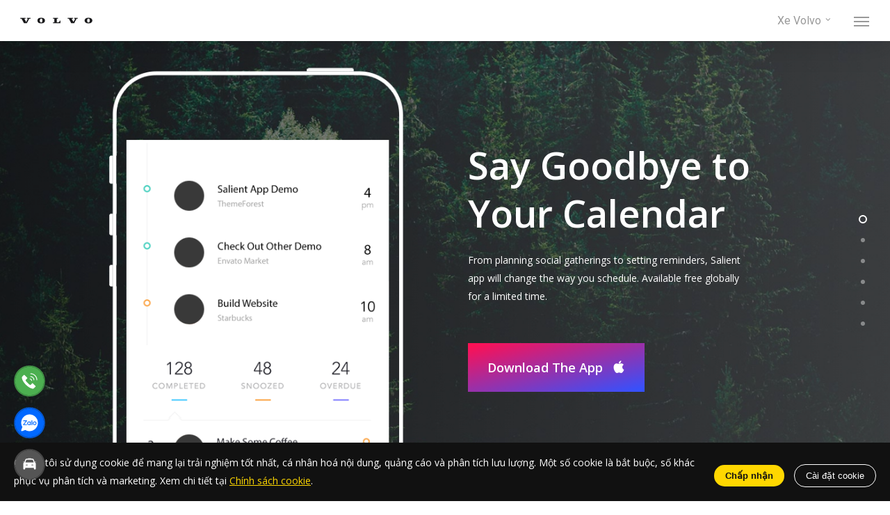

--- FILE ---
content_type: text/css
request_url: https://volvocarhanoi.vn/wp-content/themes/salient/css/build/plugins/fullpage.css?ver=17.2.0
body_size: 4000
content:
body.compose-mode .vc_row.vc_row-o-content-middle>.fp-tableCell .fp-scrollable>.fp-scroller .full-page-inner-wrap-outer>.full-page-inner-wrap>.full-page-inner>.span_12>.vc_element>.vc_column_container>.vc_column-inner,body.compose-mode .vc_row.vc_row-o-content-middle>.fp-tableCell .full-page-inner-wrap-outer>.full-page-inner-wrap>.full-page-inner>.span_12>.vc_element>.vc_column_container>.vc_column-inner{-webkit-box-pack:center;-webkit-justify-content:center;-ms-flex-pack:center;justify-content:center;width:100%}body.compose-mode .wpb_row.vc_row-flex>.fp-tableCell .fp-scrollable>.fp-scroller>.full-page-inner-wrap-outer>.full-page-inner-wrap>.full-page-inner>.span_12>.vc_element>.vc_column_container>.vc_column-inner,body.compose-mode .wpb_row.vc_row-flex>.fp-tableCell .full-page-inner-wrap-outer>.full-page-inner-wrap>.full-page-inner>.span_12>.vc_element>.vc_column_container>.vc_column-inner{-webkit-box-flex:1;-webkit-flex-grow:1;-ms-flex-positive:1;flex-grow:1;display:-webkit-box;display:-webkit-flex;display:-ms-flexbox;display:flex;-webkit-box-orient:vertical;-webkit-box-direction:normal;-webkit-flex-direction:column;-ms-flex-direction:column;flex-direction:column}@media only screen and (max-width:999px){body .vc_row.vc_row-flex.vc_row-o-equal-height>.fp-tableCell .full-page-inner-wrap-outer>.full-page-inner-wrap>.full-page-inner>.span_12,body .vc_row.vc_row-flex.vc_row-o-equal-height>.fp-tableCell .full-page-inner-wrap-outer>.full-page-inner-wrap>.full-page-inner>.span_12>.vc_column_container,body .vc_row.vc_row-flex.vc_row-o-equal-height>.fp-tableCell .full-page-inner-wrap-outer>.full-page-inner-wrap>.full-page-inner>.span_12>.vc_column_container>.vc_column-inner,body .wpb_row.vc_row-flex.vc_row-o-equal-height>.fp-tableCell .fp-scrollable>.fp-scroller>.full-page-inner-wrap-outer>.full-page-inner-wrap>.full-page-inner>.span_12>.vc_column_container>.vc_column-inner{display:-webkit-flex;display:flex}}.fp-section{position:relative;-webkit-box-sizing:border-box;-moz-box-sizing:border-box;box-sizing:border-box}.fp-slide{float:left}.fp-slide,.fp-slidesContainer{height:100%;display:block}.fp-slides{z-index:1;height:100%;overflow:hidden;position:relative;-webkit-transition:all .3s ease-out;transition:all .3s ease-out}#nectar_fullscreen_rows:not(.afterLoaded)>div{left:0}#nectar_fullscreen_rows:not(.afterLoaded)>div:first-child{z-index:150}#nectar_fullscreen_rows:not(.afterLoaded) .full-page-inner-wrap:not([data-content-pos=full_height]),.fp-tableCell .full-page-inner-wrap:not([data-content-pos=full_height]){display:table;table-layout:fixed}#nectar_fullscreen_rows:not(.afterLoaded) .full-page-inner-wrap,#nectar_fullscreen_rows:not(.afterLoaded) .full-page-inner-wrap-outer,.fp-tableCell .full-page-inner-wrap,.fp-tableCell .full-page-inner-wrap-outer{width:100%;height:100%;position:relative}#nectar_fullscreen_rows:not(.afterLoaded) .full-page-inner-wrap:not([data-content-pos=full_height]) .full-page-inner,.fp-tableCell .full-page-inner-wrap:not([data-content-pos=full_height]) .full-page-inner{display:table-cell;vertical-align:middle}.fp-tableCell>.full-page-inner-wrap-outer .full-page-inner-wrap[data-content-pos=middle]{display:-webkit-flex;display:-ms-flexbox;display:flex;table-layout:auto;-webkit-align-items:center;-ms-flex-align:center;align-items:center}.fp-tableCell>.full-page-inner-wrap-outer .full-page-inner-wrap[data-content-pos=middle] .full-page-inner{display:block;height:auto!important}.fp-tableCell .full-page-inner-wrap .full-page-inner{width:100%;height:100%;position:static}#nectar_fullscreen_rows:not(.afterLoaded) .full-page-inner-wrap[data-content-pos=top] .full-page-inner,.fp-tableCell .full-page-inner-wrap[data-content-pos=top] .full-page-inner{vertical-align:top}#nectar_fullscreen_rows:not(.afterLoaded) .full-page-inner-wrap[data-content-pos=bottom] .full-page-inner,.fp-tableCell .full-page-inner-wrap[data-content-pos=bottom] .full-page-inner{vertical-align:bottom}.full-page-inner>.span_12>.wpb_column>.vc_column-inner>.wpb_wrapper{transform:translateZ(0)}.full-page-inner .col.span_12{z-index:10}@media only screen and (min-width:1000px){body[data-flex-cols=true] #nectar_fullscreen_rows[data-content-overflow=hidden] .full-page-inner-wrap[data-content-pos=middle] .full-page-inner>.container>.span_12{flex-wrap:nowrap}}.full-page-inner-wrap[data-content-pos=full_height] .full-page-inner>.span_12,.full-page-inner-wrap[data-content-pos=full_height] .full-page-inner>.span_12>.col,.full-page-inner-wrap[data-content-pos=full_height] .full-page-inner>.span_12>.col .wpb_row>.span_12>.vc_column_container>.column-inner-wrap>.column-inner,.full-page-inner-wrap[data-content-pos=full_height] .full-page-inner>.span_12>.col>.column-inner-wrap,.full-page-inner-wrap[data-content-pos=full_height] .full-page-inner>.span_12>.col>.column-inner-wrap>.column-inner,.full-page-inner-wrap[data-content-pos=full_height] .full-page-inner>.span_12>.col>.column-inner-wrap>.column-inner>.wpb_wrapper.only_rows,.full-page-inner-wrap[data-content-pos=full_height] .full-page-inner>.span_12>.col>.column-inner-wrap>.column-inner>.wpb_wrapper.only_rows>.wpb_row>.span_12>.col,.full-page-inner-wrap[data-content-pos=full_height] .full-page-inner>.span_12>.col>.column-inner-wrap>.column-inner>.wpb_wrapper>.wpb_row>.span_12,.full-page-inner-wrap[data-content-pos=full_height] .full-page-inner>.span_12>.col>.vc_column-inner,.full-page-inner-wrap[data-content-pos=full_height] .full-page-inner>.span_12>.col>.vc_column-inner>.wpb_wrapper.only_rows,.full-page-inner-wrap[data-content-pos=full_height] .full-page-inner>.span_12>.col>.vc_column-inner>.wpb_wrapper>.wpb_row>.span_12,.full-page-inner-wrap[data-content-pos=full_height] .full-page-inner>.span_12>.col>.vc_column-inner>.wpb_wrapper>.wpb_row>.span_12>.col,.full-page-inner-wrap[data-content-pos=full_height] .full-page-inner>.span_12>.col>.vc_column-inner>.wpb_wrapper>.wpb_row>.span_12>.col>.vc_column-inner,.vc_row.vc_row-flex>.span_12>.vc_column_container>.column-inner-wrap>.column-inner{height:100%}.full-page-inner-wrap[data-content-pos=full_height] .full-page-inner>.span_12>.col>.column-inner-wrap>.column-inner>.wpb_wrapper.only_rows[data-inner-row-num="1"]>.wpb_row,.full-page-inner-wrap[data-content-pos=full_height] .full-page-inner>.span_12>.col>.vc_column-inner>.wpb_wrapper.only_rows[data-inner-row-num="1"]>.wpb_row{height:100%}@media only screen and (min-width:1000px){.full-page-inner-wrap[data-content-pos=full_height] .full-page-inner>.span_12>.col>.column-inner-wrap>.column-inner>.wpb_wrapper.only_rows[data-inner-row-num="2"]>.wpb_row,.full-page-inner-wrap[data-content-pos=full_height] .full-page-inner>.span_12>.col>.vc_column-inner>.wpb_wrapper.only_rows[data-inner-row-num="2"]>.wpb_row{height:50%}.full-page-inner-wrap[data-content-pos=full_height] .full-page-inner>.span_12>.col>.column-inner-wrap>.column-inner>.wpb_wrapper.only_rows[data-inner-row-num="3"]>.wpb_row,.full-page-inner-wrap[data-content-pos=full_height] .full-page-inner>.span_12>.col>.vc_column-inner>.wpb_wrapper.only_rows[data-inner-row-num="3"]>.wpb_row{height:33.33%}.full-page-inner-wrap[data-content-pos=full_height] .full-page-inner>.span_12>.col>.column-inner-wrap>.column-inner>.wpb_wrapper.only_rows[data-inner-row-num="4"]>.wpb_row,.full-page-inner-wrap[data-content-pos=full_height] .full-page-inner>.span_12>.col>.vc_column-inner>.wpb_wrapper.only_rows[data-inner-row-num="4"]>.wpb_row{height:25%}.full-page-inner-wrap[data-content-pos=full_height] .full-page-inner>.span_12>.col>.column-inner-wrap>.column-inner>.wpb_wrapper.only_rows[data-inner-row-num="5"]>.wpb_row,.full-page-inner-wrap[data-content-pos=full_height] .full-page-inner>.span_12>.col>.vc_column-inner>.wpb_wrapper.only_rows[data-inner-row-num="5"]>.wpb_row{height:20%}.full-page-inner-wrap[data-content-pos=full_height] .full-page-inner>.span_12>.col>.column-inner-wrap>.column-inner>.wpb_wrapper.only_rows[data-inner-row-num="6"]>.wpb_row,.full-page-inner-wrap[data-content-pos=full_height] .full-page-inner>.span_12>.col>.vc_column-inner>.wpb_wrapper.only_rows[data-inner-row-num="6"]>.wpb_row{height:16.66%}.full-page-inner-wrap[data-content-pos=full_height] .full-page-inner>.span_12>.col>.column-inner-wrap>.column-inner>.wpb_wrapper.only_rows[data-inner-row-num="7"]>.wpb_row,.full-page-inner-wrap[data-content-pos=full_height] .full-page-inner>.span_12>.col>.vc_column-inner>.wpb_wrapper.only_rows[data-inner-row-num="7"]>.wpb_row{height:14.28%}.full-page-inner-wrap[data-content-pos=full_height] .full-page-inner>.span_12>.col>.column-inner-wrap>.column-inner>.wpb_wrapper.only_rows[data-inner-row-num="8"]>.wpb_row,.full-page-inner-wrap[data-content-pos=full_height] .full-page-inner>.span_12>.col>.vc_column-inner>.wpb_wrapper.only_rows[data-inner-row-num="8"]>.wpb_row{height:12.5%}}.fp-slidesContainer{float:left;position:relative}.fp-controlArrow{-webkit-user-select:none;-moz-user-select:none;-khtml-user-select:none;-ms-user-select:none;position:absolute;z-index:4;top:50%;cursor:pointer;width:0;height:0;border-style:solid;margin-top:-38px;-webkit-transform:translate3d(0,0,0);-ms-transform:translate3d(0,0,0);transform:translate3d(0,0,0)}.fp-controlArrow.fp-prev{left:15px;width:0;border-width:38.5px 34px 38.5px 0;border-color:transparent #fff transparent transparent}.fp-controlArrow.fp-next{right:15px;border-width:38.5px 0 38.5px 34px;border-color:transparent transparent transparent #fff}.fp-scrollable{overflow:hidden}body:not(.mobile) .fp-scroller{transition-duration:.25s!important}.fp-notransition{-webkit-transition:none!important;transition:none!important}.iScrollIndicator{border:0!important}@media only screen and (max-width:750px){#boxed #fp-nav{right:20px}}#fp-nav{position:fixed;z-index:100;margin-top:-32px;top:50%;opacity:1;-webkit-transform:translate3d(0,0,0)}#fp-nav.right{right:22px}#fp-nav.left{left:22px}.fp-slidesNav{position:absolute;z-index:4;left:50%;opacity:1}.fp-slidesNav.bottom{bottom:17px}.fp-slidesNav.top{top:17px}#fp-nav ul,.fp-slidesNav ul{margin:0;padding:0}#fp-nav ul li,.fp-slidesNav ul li{display:block;box-sizing:content-box;-webkit-box-sizing:content-box;position:relative;cursor:pointer;list-style:none}.fp-slidesNav ul li{display:inline-block}#fp-nav ul li a,.fp-slidesNav ul li a{display:block;position:relative;z-index:1;width:100%;height:100%;cursor:pointer;text-decoration:none}#fp-nav.transparent ul li a,.transparent .fp-slidesNav ul li a{padding:15px 17px}#fp-nav.tooltip ul li a,.tooltip .fp-slidesNav ul li a{padding:13px 17px}#fp-nav.tooltip_alt ul li a,.tooltip_alt .fp-slidesNav ul li a{padding:10px 17px}#fp-nav ul li a.active span,#fp-nav ul li:hover a.active span,#fp-nav.tooltip ul li a.active span,#fp-nav.tooltip_alt ul li a.active span,.fp-slidesNav ul li a.active span,.fp-slidesNav ul li:hover a.active span{height:12px;width:12px;margin:-6px 0 0 -6px;border-radius:100%}.fp-slidesNav ul li a.active span,body #fp-nav ul li a.active span{background-color:transparent;box-shadow:inset 0 0 0 2px rgba(0,0,0,.6)}#fp-nav:not(.tooltip_alt).light-controls ul li a.active span,.fp-slidesNav.light-controls ul li a.active span{background-color:transparent;box-shadow:inset 0 0 0 2px #fff}#fp-nav ul li a span,.fp-slidesNav ul li a span{border-radius:50%;position:absolute;z-index:1;height:6px;width:6px;box-shadow:inset 0 0 0 6px rgba(0,0,0,.4);left:50%;top:50%;display:block;margin:-3px 0 0 -3px;-webkit-transition:-webkit-transform .1s ease-in-out,background-color .2s ease .3s,box-shadow .25s ease-out;-moz-transition:transform .1s ease-in-out,background-color .2s ease .3s,box-shadow .25s ease-out;-o-transition:transform .1s ease-in-out,background-color .2s ease .3s,box-shadow .25s ease-out;transition:transform .1s ease-in-out,background-color .2s ease .3s,box-shadow .25s ease-out}#fp-nav:not(.light) ul li a span{box-shadow:inset 0 0 0 8px rgba(0,0,0,.3)}#fp-nav ul li a span:after{display:block;position:absolute;content:'';top:0;left:-5555px;width:100%;height:100%;border-radius:18px 18px;opacity:1;background-color:#fff;-webkit-transform:scale(.4);-ms-transform:scale(.4);transform:scale(.4);-webkit-transition:opacity .25s ease-out,-webkit-transform .25s ease-out;-ms-transition:opacity .25s ease-out,-ms-transform .25s ease-out;transition:opacity .25s ease-out,transform .25s ease-out}#fp-nav.tooltip_alt ul li a span:after,#fp-nav:not(.light-controls) ul li a span:after{background-color:#000}#fp-nav ul li:hover a span{-webkit-animation:animNavModalAllHover .35s ease-in-out forwards;-ms-animation:animNavModalAllHover .35s ease-in-out forwards;animation:animNavModalAllHover .35s ease-in-out forwards}@keyframes animNavModalAllHover{0%{transform:scale(1)}50%{transform:scale(1.2)}100%{transform:scale(1)}}#fp-nav ul li:hover a span:after,.fp-slidesNav ul li:hover a span:after{left:0;top:0;opacity:0;-webkit-transform:scale(1.3);-ms-transform:scale(1.3);transform:scale(1.3)}#fp-nav:not(.tooltip_alt).light-controls ul li a span{box-shadow:inset 0 0 0 8px rgba(255,255,255,.4)}#fp-nav ul li .fp-tooltip .tooltip-inner{position:absolute;top:-3px;color:#fff;font-size:14px;line-height:36px;font-family:arial,helvetica,sans-serif;white-space:nowrap;max-width:220px;display:block;right:0;width:auto;pointer-events:none;transform:translateX(-10px);-webkit-transform:translateX(-10px);cursor:pointer}#fp-nav.transparent.tooltip_alt ul li .fp-tooltip .tooltip-inner,#fp-nav.transparent:not(.light-controls) ul li .fp-tooltip .tooltip-inner{color:rgba(0,0,0,.6)}#fp-nav.transparent.tooltip_alt ul li .fp-tooltip .tooltip-inner:after,#fp-nav.transparent:not(.light-controls) ul li .fp-tooltip .tooltip-inner:after{border-color:rgba(0,0,0,.3)}#fp-nav.transparent ul li .fp-tooltip .tooltip-inner span{opacity:0;-webkit-transition:all .2s cubic-bezier(.4,0,1,.44);transition:all .2s cubic-bezier(.4,0,1,.44)}#fp-nav.transparent ul li:hover .fp-tooltip .tooltip-inner span{opacity:1;-webkit-transition:all .2s cubic-bezier(0,.44,.41,.99);transition:all .2s cubic-bezier(0,.44,.41,.99)}#fp-nav.transparent ul li .fp-tooltip{overflow:hidden;right:50px;top:0;position:absolute;width:250px;pointer-events:none;height:26px}#fp-nav.transparent ul li .fp-tooltip .tooltip-inner:after{width:100%;height:1px;display:block;content:' ';right:-100%;opacity:1!important;top:50%;margin-right:-10px;position:absolute;border-bottom:1px solid #fff;transform:translateY(-50%);-webkit-transform:translateY(-50%)}#fp-nav.transparent ul li .fp-tooltip .tooltip-inner{-webkit-transition:-webkit-transform .2s cubic-bezier(.4,0,1,.44);transition:transform .2s cubic-bezier(.4,0,1,.44)}#fp-nav.tooltip_alt{border-radius:100px;right:28px;padding:20px 0;background-color:#fff;box-shadow:0 4px 9px 0 rgba(43,43,49,.1),0 7px 14px 0 rgba(43,43,49,.13);transition:right .5s;-webkit-transition:right .5s}@media only screen and (min-width:1500px){body[data-ext-responsive=true] #fp-nav.tooltip_alt{right:60px}}#fp-nav:not(.light-controls).tooltip_alt ul li a span{box-shadow:inset 0 0 0 8px rgba(0,0,0,.15);-webkit-box-shadow:inset 0 0 0 8px rgba(0,0,0,.15)}#fp-nav.tooltip_alt ul li .fp-tooltip .tooltip-inner{background-color:rgba(0,0,0,.6);padding:0 12px;border-radius:100px;font-size:12px;line-height:28px;top:-4px}#fp-nav.tooltip ul li .fp-tooltip,#fp-nav.tooltip_alt ul li .fp-tooltip{right:50px;top:0;position:absolute;pointer-events:none;height:22px}#fp-nav.tooltip ul li .fp-tooltip .tooltip-inner{background-color:#27cfc3;padding:8px 12px;top:-4px;border-radius:4px}#fp-nav.tooltip ul li .fp-tooltip .tooltip-inner:after{content:' ';position:absolute;right:-6px;top:50%;-webkit-transform:translateY(-50%);transform:translateY(-50%);width:0;height:0;border-top:6px solid transparent;border-bottom:6px solid transparent;border-left:6px solid #27cfc3}#fp-nav.tooltip ul li .fp-tooltip .tooltip-inner{transform:translateX(-35px);-webkit-transform:translateX(-35px)}#fp-nav.tooltip ul li a>span{height:6px;width:6px}#fp-nav.tooltip ul li .fp-tooltip,#fp-nav.tooltip_alt ul li .fp-tooltip{opacity:0;height:34px}#fp-nav.tooltip_alt ul li:hover{z-index:100}@media only screen and (min-width:1000px){#fp-nav.tooltip ul li:hover .fp-tooltip,#fp-nav.tooltip_alt ul li:hover .fp-tooltip{opacity:1}}#fp-nav.tooltip_alt ul li:hover .fp-tooltip .tooltip-inner{transform:translateX(-2px)}#fp-nav.tooltip_alt ul li .fp-tooltip,#fp-nav.tooltip_alt ul li .fp-tooltip .tooltip-inner{transition:all .2s;-webkit-transition:all .2s}#fp-nav.tooltip ul li .fp-tooltip span{height:18px;display:block;line-height:18px}@keyframes ttBounceOut{0%{transform:translateX(-25px)}33%{transform:translateX(-39px)}66%{transform:translateX(-34px)}100%{transform:translateX(-35px)}}@-webkit-keyframes ttBounceOut{0%{transform:translateX(-25px)}33%{transform:translateX(-39px)}66%{transform:translateX(-34px)}100%{transform:translateX(-35px)}}#fp-nav.tooltip ul li:hover .fp-tooltip .tooltip-inner,#fp-nav.tooltip ul li:hover .fp-tooltip.right .tooltip-inner,#fp-nav.tooltip.fp-show-active a.active+.fp-tooltip .tooltip-inner{width:auto;opacity:1;-moz-animation:ttBounceOut .4s linear;-webkit-animation:ttBounceOut .4s linear;pointer-events:none}#fp-nav.transparent ul li:hover .fp-tooltip .tooltip-inner,#fp-nav.transparent ul li:hover .fp-tooltip.right .tooltip-inner,#fp-nav.transparent.fp-show-active a.active+.fp-tooltip .tooltip-inner{-webkit-transition:-webkit-transform .25s cubic-bezier(.165,.84,.44,1);transition:transform .25s cubic-bezier(.165,.84,.44,1);width:auto;opacity:1;transform:translateX(-35px);pointer-events:none}#fp-nav.transparent ul li .fp-tooltip.right{right:32px}#fp-nav.tooltip ul li .fp-tooltip.right{right:5px}#fp-nav ul li .fp-tooltip.left{left:20px}.fp-auto-height .fp-slide,.fp-auto-height .fp-tableCell,.fp-auto-height.fp-section{height:auto!important}.fp-tableCell{overflow:hidden}#nectar_fullscreen_rows{background-color:#333;height:1500px}#nectar_fullscreen_rows>.wpb_row .full-page-inner-wrap{background-color:#fff}#nectar_fullscreen_rows:not(data-animation="none")>div>.fp-tableCell .full-page-inner-wrap-outer,#nectar_fullscreen_rows>div,#nectar_fullscreen_rows>div>.fp-tableCell{backface-visibility:hidden}@media screen and (-ms-high-contrast:active),(-ms-high-contrast:none){#nectar_fullscreen_rows>div,#nectar_fullscreen_rows>div>.fp-tableCell,#nectar_fullscreen_rows>div>.fp-tableCell .full-page-inner-wrap-outer{backface-visibility:visible}}#nectar_fullscreen_rows>div.hidden{opacity:0}#nectar_fullscreen_rows>div.full-width-content{width:100%!important}#nectar_fullscreen_rows[data-animation=none]>#footer-outer.next-current.trans,#nectar_fullscreen_rows[data-animation=parallax]>#footer-outer.next-current.trans,#nectar_fullscreen_rows[data-animation=parallax]>div.next-current.trans .fp-tableCell,#nectar_fullscreen_rows[data-animation=parallax]>div.next-current.trans .fp-tableCell .full-page-inner-wrap-outer,#nectar_fullscreen_rows[data-animation=zoom-out-parallax]>#footer-outer.next-current.trans,#nectar_fullscreen_rows[data-animation=zoom-out-parallax]>div.next-current.trans .fp-tableCell,#nectar_fullscreen_rows[data-animation=zoom-out-parallax]>div.next-current.trans .fp-tableCell .full-page-inner-wrap-outer{transform:translateY(0) translateZ(0)!important}#nectar_fullscreen_rows[data-animation=parallax]>div.next-current .fp-tableCell .full-page-inner{opacity:1}#nectar_fullscreen_rows[data-animation=parallax]>div.next-current.trans .fp-tableCell .full-page-inner{opacity:1}#nectar_fullscreen_rows>div.active,#nectar_fullscreen_rows>div.current,#nectar_fullscreen_rows>div.next-current{top:0!important;left:0!important}#nectar_fullscreen_rows>div.next-current{z-index:10000}#nectar_fullscreen_rows>div.active,#nectar_fullscreen_rows>div.current{z-index:1000}#nectar_fullscreen_rows>div#footer-outer{visibility:visible;z-index:1}#nectar_fullscreen_rows>#footer-outer[data-using-bg-img=true]:after{pointer-events:none;z-index:-1}#nectar_fullscreen_rows #footer-outer[data-cols] .full-page-inner>.container>.span_12{display:block}#nectar_fullscreen_rows>div{margin:0!important;padding:0;z-index:100}#nectar_fullscreen_rows>div{position:absolute;left:-9999px}#nectar_fullscreen_rows[data-animation=free-scroll]>div,#nectar_fullscreen_rows[data-animation=none]>div{position:relative;left:0!important}#nectar_fullscreen_rows[data-animation=none]>div,#nectar_fullscreen_rows[data-animation=none]>div.active,#nectar_fullscreen_rows[data-animation=none]>div.current{z-index:auto}#nectar_fullscreen_rows[data-animation=none]>.wpb_row .full-page-inner-wrap{background-color:transparent}#nectar_fullscreen_rows[data-animation=none][data-animation-speed=fast] .last-before-footer,#nectar_fullscreen_rows[data-animation=none][data-animation-speed=medium] .last-before-footer,#nectar_fullscreen_rows[data-animation=none][data-animation-speed=slow] .last-before-footer,#nectar_fullscreen_rows[data-animation=parallax][data-animation-speed=fast] .last-before-footer,#nectar_fullscreen_rows[data-animation=parallax][data-animation-speed=medium] .last-before-footer,#nectar_fullscreen_rows[data-animation=parallax][data-animation-speed=slow] .last-before-footer,#nectar_fullscreen_rows[data-animation=zoom-out-parallax][data-animation-speed=fast] .last-before-footer,#nectar_fullscreen_rows[data-animation=zoom-out-parallax][data-animation-speed=medium] .last-before-footer,#nectar_fullscreen_rows[data-animation=zoom-out-parallax][data-animation-speed=slow] .last-before-footer{top:0!important;left:0!important;opacity:1!important;-webkit-transition:opacity .5s cubic-bezier(.6,.23,.2,.93) 0s,-webkit-transform .5s cubic-bezier(.6,.23,.2,.93) 0s!important;transition:opacity .5s cubic-bezier(.6,.23,.2,.93) 0s,transform .5s cubic-bezier(.6,.23,.2,.93) 0s!important;z-index:11000!important}#nectar_fullscreen_rows>#footer-outer .fp-tableCell{transition:none!important;-webkit-transition:none!important}#nectar_fullscreen_rows>#footer-outer{width:100%;top:auto!important;left:0!important;bottom:0!important;transform:translateY(45%) translateZ(0);-webkit-transform:translateY(45%) translateZ(0);position:absolute;height:auto!important;opacity:0}#nectar_fullscreen_rows[data-footer=default]>#footer-outer .full-page-inner>.container{max-width:none!important;width:100%!important;padding:0!important}#nectar_fullscreen_rows>#footer-outer.active,#nectar_fullscreen_rows>#footer-outer.fp-completely{opacity:1!important}#nectar_fullscreen_rows>#footer-outer .full-page-inner-wrap{transform:none!important;-webkit-transform:none!important}#nectar_fullscreen_rows>#footer-outer.active.completely{z-index:10000}#nectar_fullscreen_rows>#footer-outer #call-to-action .container{padding:42px 0!important}#nectar_fullscreen_rows .only-nectar-slider .col{margin-bottom:0}#nectar_fullscreen_rows .only-nectar-slider .nectar-slider-wrap{margin-left:0}#nectar_fullscreen_rows[data-animation*=parallax] .full-width-content [id*=forcefullwidth] rs-module-wrap{left:0!important}#nectar_fullscreen_rows #copyright li{list-style:none}#nectar_fullscreen_rows #copyright ul{margin-bottom:0}#nectar_fullscreen_rows #footer-outer .full-page-inner-wrap,#nectar_fullscreen_rows #footer-outer .full-page-inner-wrap .full-page-inner{display:block;table-layout:auto;height:auto}#nectar_fullscreen_rows[data-row-bg-animation=ken_burns] .active:not(#footer-outer) .kenburns.row-bg.using-image{-webkit-transform:scale(1);transform:scale(1)}#nectar_fullscreen_rows[data-row-bg-animation=ken_burns] .active:not(#footer-outer) .row-bg.using-image,#nectar_fullscreen_rows[data-row-bg-animation=ken_burns] .last-before-footer .row-bg.using-image,#nectar_fullscreen_rows[data-row-bg-animation=ken_burns] .transition-out .row-bg.using-image{-ms-transition:transform 14s cubic-bezier(.2,0,.7,1);-webkit-transition:transform 14s cubic-bezier(.2,0,.7,1);transition:transform 14s cubic-bezier(.2,0,.7,1);-webkit-transform:scale(1.12);transform:scale(1.12)}#nectar_fullscreen_rows[data-row-bg-animation=ken_burns] .active:not(#footer-outer) .row-bg.using-image.disable_ken_burns{-webkit-transform:scale(1);transform:scale(1)}.wpb_row .row-bg-wrap:after{backface-visibility:hidden}.col.span_12.light{color:#fff}.nectar_using_pfsr #breadcrumbs.yoast{display:none}body .nectar-sticky-media-sections.type--scroll-pinned-sections .nectar-sticky-media-section__content-section{position:relative!important}#nectar_fullscreen_rows #footer-outer .clients.fade-in-animation>div,#nectar_fullscreen_rows #footer-outer .col.has-animation,#nectar_fullscreen_rows #footer-outer .nectar-milestone:not(.animated-in),#nectar_fullscreen_rows #footer-outer .wpb_column.has-animation,#nectar_fullscreen_rows #footer-outer img.img-with-animation{opacity:1!important;transform:none!important;-webkit-transform:none!important}@media only screen and (min-width:1000px){#nectar_fullscreen_rows[data-mobile-disable=on] .vc_row.vc_row-flex>.full-page-inner-wrap-outer>.full-page-inner-wrap>.full-page-inner>.container>.span_12,#nectar_fullscreen_rows[data-mobile-disable=on] .vc_row.vc_row-flex>.full-page-inner-wrap-outer>.full-page-inner-wrap>.full-page-inner>.container>.span_12>.vc_column_container,#nectar_fullscreen_rows[data-mobile-disable=on] .vc_row.vc_row-flex>.full-page-inner-wrap-outer>.full-page-inner-wrap>.full-page-inner>.span_12,#nectar_fullscreen_rows[data-mobile-disable=on] .vc_row.vc_row-flex>.full-page-inner-wrap-outer>.full-page-inner-wrap>.full-page-inner>.span_12>.vc_column_container,#nectar_fullscreen_rows[data-mobile-disable=on] .vc_row.vc_row-o-equal-height>.full-page-inner-wrap-outer>.full-page-inner-wrap>.full-page-inner>.container>.span_12>.column_container>.column-inner-wrap,#nectar_fullscreen_rows[data-mobile-disable=on] .vc_row.vc_row-o-equal-height>.full-page-inner-wrap-outer>.full-page-inner-wrap>.full-page-inner>.span_12>.column_container>.column-inner-wrap{display:-webkit-box;display:-webkit-flex;display:-ms-flexbox;display:flex}#nectar_fullscreen_rows[data-mobile-disable=on] .wpb_row.vc_row-flex>.full-page-inner-wrap-outer>.full-page-inner-wrap>.full-page-inner>.container>.span_12>.vc_column_container>.column-inner-wrap>.column-inner,#nectar_fullscreen_rows[data-mobile-disable=on] .wpb_row.vc_row-flex>.full-page-inner-wrap-outer>.full-page-inner-wrap>.full-page-inner>.container>.span_12>.vc_column_container>.vc_column-inner,#nectar_fullscreen_rows[data-mobile-disable=on] .wpb_row.vc_row-flex>.full-page-inner-wrap-outer>.full-page-inner-wrap>.full-page-inner>.span_12>.vc_column_container>.column-inner-wrap>.column-inner,#nectar_fullscreen_rows[data-mobile-disable=on] .wpb_row.vc_row-flex>.full-page-inner-wrap-outer>.full-page-inner-wrap>.full-page-inner>.span_12>.vc_column_container>.vc_column-inner{-webkit-box-flex:1;-webkit-flex-grow:1;-ms-flex-positive:1;flex-grow:1;display:-webkit-box;display:-webkit-flex;display:-ms-flexbox;display:flex;-webkit-box-orient:vertical;-webkit-box-direction:normal;-webkit-flex-direction:column;-ms-flex-direction:column;flex-direction:column}#nectar_fullscreen_rows[data-mobile-disable=on] .vc_row.vc_row-o-equal-height>.full-page-inner-wrap-outer>.full-page-inner-wrap>.full-page-inner>.container>.span_12>.column_container>.column-inner-wrap,#nectar_fullscreen_rows[data-mobile-disable=on] .vc_row.vc_row-o-equal-height>.full-page-inner-wrap-outer>.full-page-inner-wrap>.full-page-inner>.container>.span_12>.vc_column_container,#nectar_fullscreen_rows[data-mobile-disable=on] .vc_row.vc_row-o-equal-height>.full-page-inner-wrap-outer>.full-page-inner-wrap>.full-page-inner>.span_12>.column_container>.column-inner-wrap,#nectar_fullscreen_rows[data-mobile-disable=on] .vc_row.vc_row-o-equal-height>.full-page-inner-wrap-outer>.full-page-inner-wrap>.full-page-inner>.span_12>.vc_column_container{-webkit-box-align:stretch;-webkit-align-items:stretch;-ms-flex-align:stretch;align-items:stretch}#nectar_fullscreen_rows[data-mobile-disable=on] .vc_row.vc_row-o-content-top>.full-page-inner-wrap-outer>.full-page-inner-wrap>.full-page-inner>.container>.span_12>.vc_vc_column>.vc_column_container>.vc_column-inner,#nectar_fullscreen_rows[data-mobile-disable=on] .vc_row.vc_row-o-content-top>.full-page-inner-wrap-outer>.full-page-inner-wrap>.full-page-inner>.container>.span_12>.vc_vc_column_inner>.vc_column_container>.vc_column-inner,#nectar_fullscreen_rows[data-mobile-disable=on] .vc_row.vc_row-o-content-top>.full-page-inner-wrap-outer>.full-page-inner-wrap>.full-page-inner>.span_12>.vc_vc_column>.vc_column_container>.vc_column-inner,#nectar_fullscreen_rows[data-mobile-disable=on] .vc_row.vc_row-o-content-top>.full-page-inner-wrap-outer>.full-page-inner-wrap>.full-page-inner>.span_12>.vc_vc_column_inner>.vc_column_container>.vc_column-inner{-webkit-box-pack:start;-webkit-justify-content:flex-start;-ms-flex-pack:start;justify-content:flex-start}#nectar_fullscreen_rows[data-mobile-disable=on] .vc_row.vc_row-o-content-middle>.full-page-inner-wrap-outer>.full-page-inner-wrap>.full-page-inner>.container>.span_12>.vc_column_container>.column-inner-wrap>.column-inner,#nectar_fullscreen_rows[data-mobile-disable=on] .vc_row.vc_row-o-content-middle>.full-page-inner-wrap-outer>.full-page-inner-wrap>.full-page-inner>.container>.span_12>.vc_column_container>.vc_column-inner,#nectar_fullscreen_rows[data-mobile-disable=on] .vc_row.vc_row-o-content-middle>.full-page-inner-wrap-outer>.full-page-inner-wrap>.full-page-inner>.span_12>.vc_column_container>.column-inner-wrap>.column-inner,#nectar_fullscreen_rows[data-mobile-disable=on] .vc_row.vc_row-o-content-middle>.full-page-inner-wrap-outer>.full-page-inner-wrap>.full-page-inner>.span_12>.vc_column_container>.vc_column-inner{-webkit-box-pack:center;-webkit-justify-content:center;-ms-flex-pack:center;justify-content:center;width:100%}#nectar_fullscreen_rows[data-mobile-disable=on] .vc_row.vc_row-o-content-bottom>.full-page-inner-wrap-outer>.full-page-inner-wrap>.full-page-inner>.container>.span_12>.vc_column_container>.column-inner-wrap>.column-inner,#nectar_fullscreen_rows[data-mobile-disable=on] .vc_row.vc_row-o-content-bottom>.full-page-inner-wrap-outer>.full-page-inner-wrap>.full-page-inner>.container>.span_12>.vc_column_container>.vc_column-inner,#nectar_fullscreen_rows[data-mobile-disable=on] .vc_row.vc_row-o-content-bottom>.full-page-inner-wrap-outer>.full-page-inner-wrap>.full-page-inner>.span_12>.vc_column_container>.column-inner-wrap>.column-inner,#nectar_fullscreen_rows[data-mobile-disable=on] .vc_row.vc_row-o-content-bottom>.full-page-inner-wrap-outer>.full-page-inner-wrap>.full-page-inner>.span_12>.vc_column_container>.vc_column-inner{-webkit-box-pack:end;-webkit-justify-content:flex-end;-ms-flex-pack:end;justify-content:flex-end}.using-ios-device #nectar_fullscreen_rows[data-mobile-disable=on]>div,.using-mobile-browser #nectar_fullscreen_rows[data-mobile-disable=on]>div{height:auto}}@media only screen and (min-width:1000px) and (orientation:landscape){.using-ios-device #nectar_fullscreen_rows>.wpb_row.extra-top-padding,.using-mobile-browser #nectar_fullscreen_rows>.wpb_row.extra-top-padding{padding-top:80px}}@media only screen and (min-width :691px) and (max-width :999px){body #nectar_fullscreen_rows .vc_row-fluid .vc_col-sm-5,body #nectar_fullscreen_rows .vc_row-fluid .vc_col-sm-7{width:100%;margin-left:0}}@media only screen and (max-width :690px){.using-ios-device #nectar_fullscreen_rows[data-mobile-disable=on],.using-mobile-browser #nectar_fullscreen_rows[data-mobile-disable=on]{height:auto!important}.using-ios-device #nectar_fullscreen_rows[data-mobile-disable=on]>div,.using-mobile-browser #nectar_fullscreen_rows[data-mobile-disable=on]>div{position:relative!important;left:0!important}}@media only screen and (min-width :1px) and (max-width :999px){#nectar_fullscreen_rows>div:not(.full-width-content) .full-page-inner-wrap-outer>.full-page-inner-wrap>.full-page-inner>.container{padding-top:10%;padding-bottom:10%}#nectar_fullscreen_rows[data-content-overflow=hidden] .vc_row.vc_row-flex>.fp-tableCell .full-page-inner-wrap-outer>.full-page-inner-wrap[data-content-pos=middle]>.full-page-inner>.container>.span_12{height:auto!important}}@media only screen and (max-width:2600px){.using-ios-device #nectar_fullscreen_rows[data-mobile-disable=on],.using-mobile-browser #nectar_fullscreen_rows[data-mobile-disable=on]{height:auto!important}.using-ios-device #nectar_fullscreen_rows[data-mobile-disable=on]>div,.using-mobile-browser #nectar_fullscreen_rows[data-mobile-disable=on]>div{position:relative!important;left:0!important}.using-ios-device #nectar_fullscreen_rows[data-mobile-disable=on]>div:not(.full-width-content) .full-page-inner-wrap-outer>.full-page-inner-wrap>.full-page-inner>.container,.using-mobile-browser #nectar_fullscreen_rows[data-mobile-disable=on]>div:not(.full-width-content) .full-page-inner-wrap-outer>.full-page-inner-wrap>.full-page-inner>.container{padding-top:8%;padding-bottom:8%}}@media only screen and (min-width:990px) and (max-width:1300px){#nectar_fullscreen_rows .full-width-content .wpb_column .wpb_row .wpb_column,#nectar_fullscreen_rows .full-width-content .wpb_column .wpb_row .wpb_column p{font-size:inherit;line-height:inherit}}@media only screen and (max-width:999px){.vc_row.vc_row-flex>.fp-tableCell .full-page-inner-wrap-outer>.full-page-inner-wrap>.full-page-inner>.container>.span_12,.vc_row.vc_row-flex>.fp-tableCell .full-page-inner-wrap-outer>.full-page-inner-wrap>.full-page-inner>.container>.span_12>.vc_column_container,.vc_row.vc_row-flex>.fp-tableCell .full-page-inner-wrap-outer>.full-page-inner-wrap>.full-page-inner>.span_12,.vc_row.vc_row-flex>.fp-tableCell .full-page-inner-wrap-outer>.full-page-inner-wrap>.full-page-inner>.span_12>.vc_column_container{-webkit-flex-wrap:wrap;-ms-flex-wrap:wrap;flex-wrap:wrap}}.vc_row.vc_row-flex>.fp-tableCell .full-page-inner-wrap-outer>.full-page-inner-wrap>.full-page-inner>.container>.span_12,.vc_row.vc_row-flex>.fp-tableCell .full-page-inner-wrap-outer>.full-page-inner-wrap>.full-page-inner>.container>.span_12>.vc_column_container,.vc_row.vc_row-flex>.fp-tableCell .full-page-inner-wrap-outer>.full-page-inner-wrap>.full-page-inner>.span_12,.vc_row.vc_row-flex>.fp-tableCell .full-page-inner-wrap-outer>.full-page-inner-wrap>.full-page-inner>.span_12>.vc_column_container,.vc_row.vc_row-o-equal-height>.fp-tableCell .full-page-inner-wrap-outer>.full-page-inner-wrap>.full-page-inner>.container>.span_12>.column_container>.column-inner-wrap,.vc_row.vc_row-o-equal-height>.fp-tableCell .full-page-inner-wrap-outer>.full-page-inner-wrap>.full-page-inner>.span_12>.column_container>.column-inner-wrap{display:-webkit-box;display:-webkit-flex;display:-ms-flexbox;display:flex}.vc_row.vc_row-o-equal-height .full-page-inner>.span_12>.col .wpb_row>.container>.span_12>.vc_column_container>.column-inner-wrap>.column-inner,.vc_row.vc_row-o-equal-height .full-page-inner>.span_12>.col .wpb_row>.span_12>.vc_column_container>.column-inner-wrap>.column-inner,.wpb_row.vc_row-flex>.fp-tableCell .fp-scrollable>.fp-scroller .full-page-inner-wrap-outer>.full-page-inner-wrap>.full-page-inner>.container>.span_12>.vc_column_container>.vc_column-inner,.wpb_row.vc_row-flex>.fp-tableCell .fp-scrollable>.fp-scroller>.full-page-inner-wrap-outer>.full-page-inner-wrap>.full-page-inner>.span_12>.vc_column_container>.vc_column-inner,.wpb_row.vc_row-flex>.fp-tableCell .full-page-inner-wrap-outer>.full-page-inner-wrap>.full-page-inner>.container>.span_12>.vc_column_container>.column-inner-wrap>.column-inner,.wpb_row.vc_row-flex>.fp-tableCell .full-page-inner-wrap-outer>.full-page-inner-wrap>.full-page-inner>.container>.span_12>.vc_column_container>.vc_column-inner,.wpb_row.vc_row-flex>.fp-tableCell .full-page-inner-wrap-outer>.full-page-inner-wrap>.full-page-inner>.span_12>.vc_column_container>.column-inner-wrap>.column-inner,.wpb_row.vc_row-flex>.fp-tableCell .full-page-inner-wrap-outer>.full-page-inner-wrap>.full-page-inner>.span_12>.vc_column_container>.vc_column-inner{-webkit-box-flex:1;-webkit-flex-grow:1;-ms-flex-positive:1;flex-grow:1;display:-webkit-box;display:-webkit-flex;display:-ms-flexbox;display:flex;-webkit-box-orient:vertical;-webkit-box-direction:normal;-webkit-flex-direction:column;-ms-flex-direction:column;flex-direction:column}.vc_row.vc_row-o-equal-height .full-page-inner>.container>.span_12>.col .wpb_row>.span_12>.vc_column_container>.column-inner-wrap,.vc_row.vc_row-o-equal-height .full-page-inner>.span_12>.col .wpb_row>.span_12>.vc_column_container>.column-inner-wrap,.vc_row.vc_row-o-equal-height>.fp-tableCell .full-page-inner-wrap-outer>.full-page-inner-wrap>.full-page-inner>.container>.span_12>.column_container>.column-inner-wrap,.vc_row.vc_row-o-equal-height>.fp-tableCell .full-page-inner-wrap-outer>.full-page-inner-wrap>.full-page-inner>.container>.span_12>.vc_column_container,.vc_row.vc_row-o-equal-height>.fp-tableCell .full-page-inner-wrap-outer>.full-page-inner-wrap>.full-page-inner>.span_12>.column_container>.column-inner-wrap,.vc_row.vc_row-o-equal-height>.fp-tableCell .full-page-inner-wrap-outer>.full-page-inner-wrap>.full-page-inner>.span_12>.vc_column_container{-webkit-box-align:stretch;-webkit-align-items:stretch;-ms-flex-align:stretch;align-items:stretch}.vc_row.vc_row-o-content-top>.fp-tableCell .full-page-inner-wrap-outer>.full-page-inner-wrap>.full-page-inner>.container>.span_12>.vc_vc_column>.vc_column_container>.vc_column-inner,.vc_row.vc_row-o-content-top>.fp-tableCell .full-page-inner-wrap-outer>.full-page-inner-wrap>.full-page-inner>.container>.span_12>.vc_vc_column_inner>.vc_column_container>.vc_column-inner,.vc_row.vc_row-o-content-top>.fp-tableCell .full-page-inner-wrap-outer>.full-page-inner-wrap>.full-page-inner>.span_12>.vc_vc_column>.vc_column_container>.vc_column-inner,.vc_row.vc_row-o-content-top>.fp-tableCell .full-page-inner-wrap-outer>.full-page-inner-wrap>.full-page-inner>.span_12>.vc_vc_column_inner>.vc_column_container>.vc_column-inner{-webkit-box-pack:start;-webkit-justify-content:flex-start;-ms-flex-pack:start;justify-content:flex-start}.full-page-inner>.container>.span_12>.col .vc_row.vc_row-o-content-middle>.span_12>.vc_column_container>.column-inner-wrap>.column-inner,.full-page-inner>.span_12>.col .vc_row.vc_row-o-content-middle>.span_12>.vc_column_container>.column-inner-wrap>.column-inner,.vc_row.vc_row-o-content-middle>.fp-tableCell .fp-scrollable>.fp-scroller .full-page-inner-wrap-outer>.full-page-inner-wrap>.full-page-inner>.container>.span_12>.vc_column_container>.vc_column-inner,.vc_row.vc_row-o-content-middle>.fp-tableCell .fp-scrollable>.fp-scroller .full-page-inner-wrap-outer>.full-page-inner-wrap>.full-page-inner>.span_12>.vc_column_container>.vc_column-inner,.vc_row.vc_row-o-content-middle>.fp-tableCell .full-page-inner-wrap-outer>.full-page-inner-wrap>.full-page-inner>.container>.span_12>.vc_column_container>.column-inner-wrap>.column-inner,.vc_row.vc_row-o-content-middle>.fp-tableCell .full-page-inner-wrap-outer>.full-page-inner-wrap>.full-page-inner>.container>.span_12>.vc_column_container>.vc_column-inner,.vc_row.vc_row-o-content-middle>.fp-tableCell .full-page-inner-wrap-outer>.full-page-inner-wrap>.full-page-inner>.span_12>.vc_column_container>.column-inner-wrap>.column-inner,.vc_row.vc_row-o-content-middle>.fp-tableCell .full-page-inner-wrap-outer>.full-page-inner-wrap>.full-page-inner>.span_12>.vc_column_container>.vc_column-inner{-webkit-box-pack:center;-webkit-justify-content:center;-ms-flex-pack:center;justify-content:center;width:100%}.full-page-inner>.container>.span_12>.col .vc_row.vc_row-o-content-bottom>.span_12>.vc_column_container>.column-inner-wrap>.column-inner,.full-page-inner>.span_12>.col .vc_row.vc_row-o-content-bottom>.span_12>.vc_column_container>.column-inner-wrap>.column-inner,.vc_row.vc_row-o-content-bottom>.fp-tableCell .full-page-inner-wrap-outer>.full-page-inner-wrap>.full-page-inner>.container>.span_12>.vc_column_container>.column-inner-wrap>.column-inner,.vc_row.vc_row-o-content-bottom>.fp-tableCell .full-page-inner-wrap-outer>.full-page-inner-wrap>.full-page-inner>.container>.span_12>.vc_column_container>.vc_column-inner,.vc_row.vc_row-o-content-bottom>.fp-tableCell .full-page-inner-wrap-outer>.full-page-inner-wrap>.full-page-inner>.span_12>.vc_column_container>.column-inner-wrap>.column-inner,.vc_row.vc_row-o-content-bottom>.fp-tableCell .full-page-inner-wrap-outer>.full-page-inner-wrap>.full-page-inner>.span_12>.vc_column_container>.vc_column-inner{-webkit-box-pack:end;-webkit-justify-content:flex-end;-ms-flex-pack:end;justify-content:flex-end}@media screen and (max-width:999px){.vc_row.vc_row-flex>.fp-tableCell .full-page-inner-wrap-outer>.full-page-inner-wrap>.full-page-inner>.span_12,.vc_row.vc_row-flex>.fp-tableCell .full-page-inner-wrap-outer>.full-page-inner-wrap>.full-page-inner>.span_12>.vc_column_container,.vc_row.vc_row-o-equal-height .full-page-inner>.span_12>.col .wpb_row>.container>.span_12>.vc_column_container>.column-inner-wrap>.column-inner,.vc_row.vc_row-o-equal-height .full-page-inner>.span_12>.col .wpb_row>.span_12>.vc_column_container>.column-inner-wrap>.column-inner,.vc_row.vc_row-o-equal-height>.fp-tableCell .full-page-inner-wrap-outer>.full-page-inner-wrap>.full-page-inner>.container>.span_12>.column_container>.column-inner-wrap,.vc_row.vc_row-o-equal-height>.fp-tableCell .full-page-inner-wrap-outer>.full-page-inner-wrap>.full-page-inner>.span_12>.column_container>.column-inner-wrap,.wpb_row.vc_row-flex>.fp-tableCell .fp-scrollable>.fp-scroller .full-page-inner-wrap-outer>.full-page-inner-wrap>.full-page-inner>.container>.span_12>.vc_column_container>.vc_column-inner,.wpb_row.vc_row-flex>.fp-tableCell .fp-scrollable>.fp-scroller>.full-page-inner-wrap-outer>.full-page-inner-wrap>.full-page-inner>.span_12>.vc_column_container>.vc_column-inner,.wpb_row.vc_row-flex>.fp-tableCell .full-page-inner-wrap-outer>.full-page-inner-wrap>.full-page-inner>.container>.span_12>.vc_column_container>.column-inner-wrap>.column-inner,.wpb_row.vc_row-flex>.fp-tableCell .full-page-inner-wrap-outer>.full-page-inner-wrap>.full-page-inner>.container>.span_12>.vc_column_container>.vc_column-inner,.wpb_row.vc_row-flex>.fp-tableCell .full-page-inner-wrap-outer>.full-page-inner-wrap>.full-page-inner>.span_12>.vc_column_container>.column-inner-wrap>.column-inner,.wpb_row.vc_row-flex>.fp-tableCell .full-page-inner-wrap-outer>.full-page-inner-wrap>.full-page-inner>.span_12>.vc_column_container>.vc_column-inner,body:not([data-flex-cols=true]) .vc_row.vc_row-flex>.fp-tableCell .full-page-inner-wrap-outer>.full-page-inner-wrap>.full-page-inner>.container>.span_12,body:not([data-flex-cols=true]) .vc_row.vc_row-flex>.fp-tableCell .full-page-inner-wrap-outer>.full-page-inner-wrap>.full-page-inner>.container>.span_12>.vc_column_container{display:block}}

--- FILE ---
content_type: text/javascript
request_url: https://volvocarhanoi.vn/wp-content/plugins/google-site-kit/dist/assets/js/googlesitekit-events-provider-popup-maker-27e8987202d972244270.js
body_size: 825
content:
(()=>{"use strict";var e={};e.g=function(){if("object"==typeof globalThis)return globalThis;try{return this||new Function("return this")()}catch(e){if("object"==typeof window)return window}}();const t="email",n="phone",r="name",l={[t]:["email","e-mail","mail","email address"],[n]:["phone","tel","mobile","cell","telephone","phone number"],[r]:["name","full-name","full name","full_name","fullname","first-name","first name","first_name","firstname","last-name","last name","last_name","lastname","given-name","given name","given_name","givenname","family-name","family name","family_name","familyname","fname","lname","first","last","your-name","your name"]};function a(e){return e&&"string"==typeof e?e.trim().toLowerCase():""}function i(e){const t=a(e),n=t.lastIndexOf("@");if(-1===n)return t;const r=t.slice(n+1);return["gmail.com","googlemail.com"].includes(r)?`${t.slice(0,n).replace(/\./g,"")}@${r}`:t}function o(e){const t=a(e),n=t.replace(/\D/g,"");return t.startsWith("+")?`+${n}`:n}function s(e){const t=e.filter(e=>{let{type:t}=e;return t===r}).map(e=>{let{value:t}=e;return t});if(!t.length)return;const[n,...l]=1===t.length?t[0].split(" "):t;return{first_name:a(n),...l?.length>0?{last_name:a(l.join(" "))}:{}}}function u(e){return e.find(e=>{let{type:n}=e;return n===t})?.value}function m(e){return e.find(e=>{let{type:t}=e;return t===n})?.value}var c,f;c=e.g.jQuery,f=e.g.PUM,c&&f&&f.hooks.addAction("pum.integration.form.success",(c,f)=>{const p=e.g._googlesitekit?.gtagUserData,d=p&&(y=f.formProvider,!g.includes(y))?function(e){if(!(e=e instanceof HTMLFormElement?e:e[0]))return;const c=new FormData(e);return function(e){const t=[["address",s(e)],["email",u(e)],["phone_number",m(e)]].filter(e=>{let[,t]=e;return t});if(0!==t.length)return Object.fromEntries(t)}(Array.from(c.entries()).map(s=>{let[u,m]=s;const c=e.querySelector(`[name='${u}']`),f=c?.type;return"hidden"===f?null:function(e){let{type:s,name:u,value:m,label:c}=e||{};switch(s=a(s),u=a(u),m=a(m),c=function(e){return e&&"string"==typeof e?e.trim().toLowerCase().replace(/\s*\*+\s*$/,"").replace(/\s*\(required\)\s*$/i,"").replace(/\s*:\s*$/,"").trim():""}(c),s){case"email":return{type:t,value:i(m)};case"tel":return{type:n,value:o(m)}}return function(e){if(!e)return!1;const t=i(e);return/^[^\s@]+@[^\s@]+\.[^\s@]+$/.test(t)}(m)?{type:t,value:i(m)}:function(e){if(!e)return!1;if(!function(e){const t=e.replace(/\D/g,"");return!(t.length<7||t.length<e.length/2)&&/^[\s\-()+.\d]*$/.test(e)}(e))return!1;const t=o(e);return/^\+?\d{7,}$/.test(t)}(m)?{type:n,value:o(m)}:l[t].includes(u)||l[t].includes(c)?{type:t,value:i(m)}:l[n].includes(u)||l[n].includes(c)?{type:n,value:o(m)}:l[r].includes(u)||l[r].includes(c)?{type:r,value:a(m)}:null}({type:f,label:(c?.id?e.querySelector(`label[for='${c?.id}']`)?.textContent:null)||c?.closest("label")?.textContent,name:u,value:m})}).filter(Boolean))}(c):void 0;var y;e.g._googlesitekit?.gtagEvent?.("submit_lead_form",d?{user_data:d}:void 0)});const g=["wpforms","contactform7","ninjaforms","mc4wp"]})();